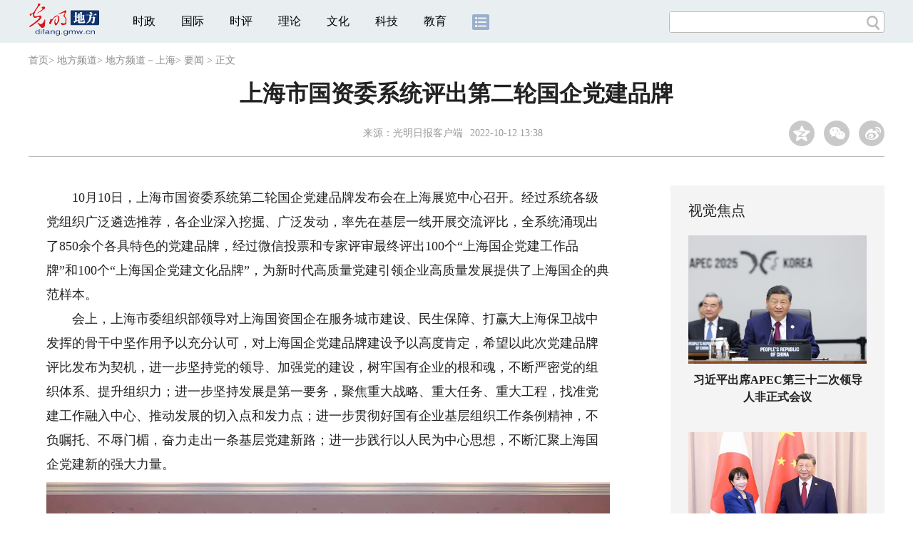

--- FILE ---
content_type: text/html
request_url: https://difang.gmw.cn/sh/2022-10/12/content_36082470.htm
body_size: 11306
content:
<!DOCTYPE html>
<html>
<head> 
<meta name="tplInfo" content='{"id":46073,"name":"2018文章页全媒体标准版","nodeid":0}'>
<script src="//img.gmw.cn/js/public_share.js" atremote></script>
<meta charset="UTF-8" />
<meta http-equiv="Cache-Control" content="max-age=0" />
<meta http-equiv="pragma" content="no-cache" />
<meta http-equiv="Expires" content="0" />
<meta name="renderer" content="webkit|ie-stand|ie-comp">
<meta name="viewport" content="width=device-width, initial-scale=1.0, minimum-scale=1.0, maximum-scale=3.0, user-scalable=no" >
<meta http-equiv="X-UA-Compatible" content="IE=11,chrome=1"/>
<meta name="description" content="10月10日，上海市国资委系统第二轮国企党建品牌发布会在上海展览中心召开。为进一步总结经验、表彰先进，发挥典型引领作用，扩大上海国企党建影响力，今年以来，上海市国资委党委组织开展了第二轮上海国企党建创建评选活动。">
<meta name="keywords" content="国企 党建工作 品牌创建 品牌建设 坚持党的领导">
<meta name="filetype" content="0">
<meta name="publishedtype" content="1">
<meta name="pagetype" content="1">
<META name="catalogs" content="12880">
<META name="contentid" content="36082470">
<META name="publishdate" content="2022-10-12">
<META name="author" content="王宏泽">
<META name="editor" content="王宏泽">
<link href="//img.gmw.cn/css/con_style.css?_=20201027" type="text/css" rel="stylesheet" atremote />
<script src="//img.gmw.cn/js/jquery.js" atremote></script>
<script src="//img.gmw.cn/js/require/config.js?_=20201027" atremote></script>
<script src="//img.gmw.cn/js/require.js" atremote></script>
<script src="//img.gmw.cn/js/require/conMediaMain.js?_=20201027" atremote></script>
<title>
上海市国资委系统评出第二轮国企党建品牌
_光明网</title>
</head>
<body class="g-mobile">
<!-- 分享默认图 开始 -->
<div style="position:absolute;top:-9999px;left:-9999px;width:0px;height:0px;overflow:hidden;display:none;"><img src="//img.gmw.cn/pic/gmwLogo_share.jpg" atremote></div>
<!-- 分享默认图 结束 -->
<!--微信分享提示 开始-->
<div class="g-wxTips">
	<div class="m-wxtop-tip">
		<div class="m-con">
			<p class="m-tipText">
				点击右上角<img atremote="" src="//img.gmw.cn/pic/mgmw/iconshare.png" class="u-qq">微信好友
			</p>
			<p class="m-tipText">
				<img atremote="" src="//img.gmw.cn/pic/mgmw/pengyouquan.png" class="u-qq">朋友圈
			</p>
			<p class="m-tipShare"><img atremote="" src="//img.gmw.cn/pic/mgmw/layershare.png" class="u-share"></p>
		</div>
	</div>
	<div class="m-wxdown-tip">
		<div class="m-con">
			<!--<p class="m-tipText">点击浏览器下方“<img atremote="" src="//img.gmw.cn/pic/mgmw/lineshare.png">”分享微信好友Safari浏览器请点击“<img atremote="" src="//img.gmw.cn/pic/mgmw/share.png">”按钮</p>-->
			<p class="m-tipText">请使用浏览器分享功能进行分享</p>
			<p class="m-tip"><img atremote="" src="//img.gmw.cn/pic/mgmw/arrow.png"></p>
		</div>
	</div>
</div>
<!--微信分享提示 结束-->
<!--顶部广告 start-->
<div class="u-top-ad" id="ad_con_top_full_01"></div>
<!--顶部广告 end-->
<!--头部 start-->
<div class="g-header">
    <div class="m-channel-head">
      <div class="g-layout">
            <div class="m-logo">
                <!--频道logo start-->
                <!-- 新版文章页头部频道logo ssi -->
<meta charset="UTF-8" />
<a href="//difang.gmw.cn/" target="_blank"><img id="headerlogo" src="//img.gmw.cn/pic/contentlogo/12684.gif" alt="地方频道"></a>
                <!--频道logo end-->
            </div>
            <!--导航-->
    		<!-- 新版文章页头部导航 ssi -->
<!--手机端导航s-->
<span class="m-mobile-nav-btn"><img atremote="" src="//img.gmw.cn/pic/mgmw/mline.png"></span>
<img class="m-to-pc" src="//img.gmw.cn/pic/conimages/m_pc_btn.png" atremote="">
<img class="m-to-mob" src="//img.gmw.cn/pic/conimages/m_mobile_btn.png" atremote="">
<div class="m-mobile-nav">
    <a href="javascript:void(0);" id="u-navClose"><img atremote src="//img.gmw.cn/pic/mgmw/mClose.png" /></a>
    <div class="m-navTitle">
        <span></span>
        <h1>全部导航</h1>
    </div>
    <ul>
        <li><a atremote href="//politics.gmw.cn/" target="_blank">时政</a></li>
        <li><a atremote href="//world.gmw.cn/" target="_blank">国际</a></li>
        <li><a atremote href="//guancha.gmw.cn/" target="_blank">时评</a></li>
        <li><a atremote href="//theory.gmw.cn/" target="_blank">理论</a></li>
        <li><a atremote href="//culture.gmw.cn/" target="_blank">文化</a></li>
        <li><a atremote href="//tech.gmw.cn/" target="_blank">科技</a></li>
        <li><a atremote href="//edu.gmw.cn/" target="_blank">教育</a></li>
        <li><a atremote href="//economy.gmw.cn/" target="_blank">经济</a></li>
        <li><a atremote href="//life.gmw.cn/" target="_blank">生活</a></li>
		<li><a atremote href="//legal.gmw.cn/" target="_blank">法治</a></li>
        <li><a atremote href="//topics.gmw.cn/" target="_blank">专题</a></li>
        <li><a atremote href="//en.gmw.cn/" target="_blank">ENGLISH</a></li>   
    </ul>
    <div class="f-search">
        <div class="m-input-group">
            <input id="searchTextMob" type="text" value="" name="q" >
            <button class="u-btn" type="submit" id="submitSMob"></button>
        </div>
    </div>
</div>
<!--手机端导航e-->
<!--电脑端导航s-->
<div class="m-channel-nav">
    <ul class="m-nav">
        <li> <a href="//politics.gmw.cn/" target="_blank">时政</a> </li>
        <li> <a href="//world.gmw.cn/" target="_blank">国际</a> </li>
        <li> <a href="//guancha.gmw.cn/" target="_blank">时评</a> </li>
        <li> <a href="//theory.gmw.cn/" target="_blank">理论</a> </li>
        <li> <a href="//culture.gmw.cn/" target="_blank">文化</a> </li>
        <li> <a href="//tech.gmw.cn/" target="_blank">科技</a> </li>
        <li> <a href="//edu.gmw.cn/" target="_blank">教育</a> </li>
        <!--<li> <a href="//economy.gmw.cn/" target="_blank">经济</a> </li>
        <li> <a href="//life.gmw.cn/" target="_blank">生活</a> </li>
        <li> <a href="//legal.gmw.cn/" target="_blank">法治</a> </li>-->
        <li class="more-nav-btn"> <a href="//www.gmw.cn/map.htm" target="_blank"><img src="//img.gmw.cn/pic/conimages/con_headIcon.png" /></a> </li>
    </ul>
</div>
<!--电脑端导航e-->
            <!--搜索-->
            <!-- 新版搜索 ssi -->
<meta charset="UTF-8" />
<div class="f-search">
    <div class="m-input-group">
        <input id="searchText" type="text" value="" name="q" >
        <button class="u-btn" type="submit" id="submitS"></button>
    </div>
</div>
            <div class="u-slogan"></div>
            <div class="u-reading" title="上海市国资委系统评出第二轮国企党建品牌">正在阅读：上海市国资委系统评出第二轮国企党建品牌</div>
</div>
    </div> 
</div>
<!--头部 end-->
<!--导航 stsrt-->
<div class="g-crumbs">
    <a href="https://www.gmw.cn/">首页</a><font>&gt; </font>
    <a href="../../../"><img src="//img.gmw.cn/pic/contentlogo/12684.gif" id="ArticleChannelID"></a><a href="../../../"  target="_blank"  class="">地方频道</a><Font class="">> </Font><a href="../../"  target="_blank"  class="">地方频道－上海</a><Font class="">> </Font><a href="../../node_12880.htm"  target="_blank"  class="">要闻</a>
    <font>&gt; </font><font>正文</font> 
</div>
<!--导航 end-->
<!--正文主体部分 start-->
<div class="g-main">
    <!--正文标题 start-->
    <div class="m-title-box">
        <h1 class="u-title">
            上海市国资委系统评出第二轮国企党建品牌
        </h1>
        <div class="m-con-info">
            <!--稿件信息 strat-->
            <div class="m_tips">
                <span class="m-con-source">来源：<a href="https://app.gmdaily.cn/as/opened/n/ad9fd21181e14ba7b5fda4ef47a67b33" target="_blank">光明日报客户端</a></span><span class="m-con-time">2022-10-12 13:38</span>
            </div>
            <!--稿件信息 end-->
            <div class="m-share">
                <div class="share" id="share"> <a class="share-qqzone"><i></i></a> <a class="share-wechat" href="javascript:;"><i></i>
                    <div class="bg-code"></div>
                    <div class="qrcode"></div>
                    <span class="close-btn">X</span></a> <a class="share-weibo"><i></i></a> </div>
            </div>
        </div>
    </div>
    <!--正文标题 end-->
    <!--左侧栏 start-->
  <div class="m-l-main">
        <!--文章正文 start-->
        <div id="articleBox" class="con-text">
            <div id="article_inbox">
                <div class="m-player_box" id="video">
					<video id='myVideo' width='100%' class='video-js vjs-big-play-centered' webkit-playsinline='true' playsinline='true'></video>
                    <div id="a1"></div>
                </div>
                <div id="MultiAttachPh" style="display: none">
                    
                </div>
                <div id="PicUrlPh" style="display: none">
                    
                </div>
				<div id="SubtitlePh" style="display: none"></div>
                <div class="u-mainText">
                    <!--enpproperty <articleid>36082470</articleid><date>2022-10-12 13:38:46.0</date><author></author><title>上海市国资委系统评出第二轮国企党建品牌</title><keyword>国企,党建工作,品牌创建,品牌建设,坚持党的领导</keyword><subtitle></subtitle><introtitle></introtitle><siteid>2</siteid><nodeid>12880</nodeid><nodename>要闻</nodename><nodesearchname></nodesearchname>/enpproperty--><!--enpcontent--><!--enpcontent--><p>　　10月10日，上海市国资委系统第二轮国企党建品牌发布会在上海展览中心召开。经过系统各级党组织广泛遴选推荐，各企业深入挖掘、广泛发动，率先在基层一线开展交流评比，全系统涌现出了850余个各具特色的党建品牌，经过微信投票和专家评审最终评出100个“上海国企党建工作品牌”和100个“上海国企党建文化品牌”，为新时代高质量党建引领企业高质量发展提供了上海国企的典范样本。</p>
<p>　　会上，上海市委组织部领导对上海国资国企在服务城市建设、民生保障、打赢大上海保卫战中发挥的骨干中坚作用予以充分认可，对上海国企党建品牌建设予以高度肯定，希望以此次党建品牌评比发布为契机，进一步坚持党的领导、加强党的建设，树牢国有企业的根和魂，不断严密党的组织体系、提升组织力；进一步坚持发展是第一要务，聚焦重大战略、重大任务、重大工程，找准党建工作融入中心、推动发展的切入点和发力点；进一步贯彻好国有企业基层组织工作条例精神，不负嘱托、不辱门楣，奋力走出一条基层党建新路；进一步践行以人民为中心思想，不断汇聚上海国企党建新的强大力量。</p>
<p align="center"><img id="70730311" alt="" src="https://imgdifang.gmw.cn/attachement/jpg/site2/20221012/18c04d00990c24b098623d.jpg" title="上海市国资委系统评出第二轮国企党建品牌" alt="上海市国资委系统评出第二轮国企党建品牌"/></p>
<p>　　为进一步总结经验、表彰先进，发挥典型引领作用，扩大上海国企党建影响力，今年以来，上海市国资委党委组织开展了第二轮上海国企党建创建评选活动。此轮上海国企党建品牌创建新增加了“党建文化类”品牌的评比，旨在强化党建文化在企业文化建设中的主导地位，使党建文化覆盖到基层、渗透到一线。通过评比发现、挖掘反映围绕企业“强根”和“铸魂”，在党的建设实践活动中形成和发展起来、具有上海国企特色、具有一定社会影响力的党建创新文化作品和文化载体。</p>
<p align="center"><img id="70730312" alt="" src="https://imgdifang.gmw.cn/attachement/jpg/site2/20221012/18c04d00990c24b098623e.jpg" title="上海市国资委系统评出第二轮国企党建品牌" alt="上海市国资委系统评出第二轮国企党建品牌"/></p>
<p>　　会上，上海城投集团党委、国泰君安党委、华建集团华东院党委、久事集团巴士第三公交公司中运量71路党支部进行交流发言。上海市国资委党委领导班子成员、系统各监管企业党委领导、组织（党群）部门负责同志、市国资委相关处室负责同志、获评上海国企党建品牌部分代表出席会议。（光明日报全媒体记者颜维琦）</p><!--/enpcontent--><!--/enpcontent-->
					
                    <!--责编-->
                    <div class="m-zbTool liability">
                    	<span>[ </span>
                    	<span class="liability">责编：王宏泽</span><span> ]</span> </div>
                    
                </div>
                <div class="u-moreText">阅读剩余全文（<span class="u-percent"></span>）</div>
            </div>
        </div>
		<!--取附件设置视频封面 start-->
        <div id="titleImgWrap" style="display:none;">
            
        </div>
        <!--取附件设置视频封面 end-->
        <!--文章正文 end-->
        <div class="u-conBottomLine"></div>
    <!--QRcode-->
    	<!-- 新版文章页正文下方二维码 ssi -->
<meta charset="UTF-8" />
<div class="u-QRcode"><img src="//img.gmw.cn/content_banner/content_840x120_qrcodes.jpg"></div>

        <!--相关阅读 start-->
		<meta charset="UTF-8" />
<!-- tplID: 相关阅读 ssi-->
<!--相关阅读 开始-->
<div class="m-relRead">
    <h2>相关阅读</h2>
    <ul class="relReadUl" id="relReadUl">
        <li class="rRPic">
            <div class="m-imgcon">
                <div class="m-img"> <a href="javascript:;" target="_blank"><img src="" border="0"></a> </div>
            </div>
            <p>
            <div class="u-titleload4"></div>
            <div class="u-titleload4"></div>
        </li>
        <li class="rRPic no-Mobile1000">
            <div class="m-imgcon">
                <div class="m-img"> <a href="javascript:;" target="_blank"><img src="" border="0"></a> </div>
            </div>
            <p>
            <div class="u-titleload4"></div>
            <div class="u-titleload4"></div>
        </li>
        <li class="rRArticle"> <a href="javascript:;" target="_blank">
            <div class="u-titleload3"></div>
            </a> <a href="javascript:;" target="_blank">
            <div class="u-titleload3"></div>
            </a> <a href="javascript:;" target="_blank">
            <div class="u-titleload3"></div>
            </a> <a href="javascript:;" target="_blank" class="lastRra">
            <div class="u-titleload3"></div>
            </a> </li>
    </ul>
</div>
<!--相关阅读 结束-->





        <!--相关阅读 end-->
        <!--表情 start-->
        <!-- ssi_2018_con_motions_xy -->
<meta charset="UTF-8" />
<div class="m-motion-wrap" id="motionsDiv">
<!-- 百度联盟 begin -->

<!-- 百度联盟 end -->
	<!--表情s-->
	<div class="m-motion">
		<div class="m-motion-hd">
			<h2>您此时的心情</h2>
			<div class="m-gm-vote"><a href="//vote.gmw.cn" target="_blank"><img src="//img.gmw.cn/pic/conimages/yuntoulogo.png" alt="光明云投"/></a></div>
			<div class="m-motion-rank">
				<span class="u-motion-title">新闻表情排行</span>
				<span class="m-motion-classify"><a href="//www.gmw.cn/motionsdaytop.htm" target="_blank">日</a>/<a href="//www.gmw.cn/motionsweektop.htm" target="_blank">周</a></span>
			</div>
		</div>
		<div class="m-motion-bd">
			<ul>
				<li class="m_1">
					<div class="m-motion-con">
						<a class="face"><img src="//img.gmw.cn/pic/conimages/ico_motion_1.png"></a>
						<div class="m-motion-status">
							<div class="u-motion">开心</div>
							<div class="m-motion-numbox">
								<div class="pillar">&nbsp;</div>
							</div>
							<div class="hits">0</div>
						</div>
					</div>
				</li>
				<li class="m_2">
					<div class="m-motion-con">
						<a class="face"><img src="//img.gmw.cn/pic/conimages/ico_motion_2.png"></a>
						<div class="m-motion-status">
							<div class="u-motion">难过</div>
							<div class="m-motion-numbox">
								<div class="pillar">&nbsp;</div>
							</div>
							<div class="hits">0</div>
						</div>
					</div>
				</li>
				<li class="m_3">
					<div class="m-motion-con">
						<a class="face"><img src="//img.gmw.cn/pic/conimages/ico_motion_3.png"></a>
						<div class="m-motion-status">
							<div class="u-motion">点赞</div>
							<div class="m-motion-numbox">
								<div class="pillar">&nbsp;</div>
							</div>
							<div class="hits">0</div>
						</div>
					</div>
				</li>
				<li class="m_4">
					<div class="m-motion-con">
						<a class="face"><img src="//img.gmw.cn/pic/conimages/ico_motion_4.png"></a>
						<div class="m-motion-status">
							<div class="u-motion">飘过</div>
							<div class="m-motion-numbox">
								<div class="pillar">&nbsp;</div>
							</div>
							<div class="hits">0</div>
						</div>
					</div>
				</li>
			</ul>
		</div>
	</div>
	<!--表情e-->
</div>
        <!--表情 end-->
    </div>
    <!--左侧栏 end-->
    <!--右侧栏 start-->
    <div class="m-r-main no-Mobile">
        <!--视觉焦点 start-->
        <meta charset="UTF-8" />
<!-- tplID:46078 生活频道全媒体文章页右侧视觉焦点ssi-->
<div class="m-eyecatcher is_ssi" id="m-eyecatcher">
	<h2>视觉焦点</h2>
	<ul>		<li>			<div class="m-imgcon">				<div class="m-img">					<a atremote href="https://politics.gmw.cn/2025-10/31/content_38381963.htm" target="_blank"><img atremote src="https://imgdifang.gmw.cn/attachement/jpg/site2/20251031/f44d305ea4b62a6e70155e.jpg" border="0"></a>				</div>			</div>			<p>习近平出席APEC第三十二次领导人非正式会议</p>		</li><li>			<div class="m-imgcon">				<div class="m-img">					<a atremote href="https://politics.gmw.cn/2025-10/31/content_38384016.htm" target="_blank"><img atremote src="https://imgdifang.gmw.cn/attachement/jpg/site2/20251031/f44d30758a612a6efc6b2c.jpg" border="0"></a>				</div>			</div>			<p>习近平会见日本首相高市早苗</p>		</li>	</ul>
</div>
<!--<div class="u-con-right-ad" id="ad_con_right_full_01" style="margin:20px auto;">
	<div class="_mfajg8hykh"></div>
	<script type="text/javascript">
		(window.slotbydup = window.slotbydup || []).push({
			id: "u6630768",
			container: "_mfajg8hykh",
			async: true
		});
	</script>
	<script type="text/javascript" src="//cpro.baidustatic.com/cpro/ui/cm.js" async="async" defer="defer" ></script>
</div>-->
        <!--视觉焦点 end-->
        <!--最热文章 start-->
        <meta charset="UTF-8" />
<!-- tplID:46162 总编室全媒体文章页右侧最热文章十条 ssi-->
<div class="m-hotArticle is_ssi" id="m-hotArticle">
	<h2>最热文章</h2>
	<ul>
	    <li>        <div>                      <a atremote href="https://politics.gmw.cn/2025-11/01/content_38384931.htm" target="_blank">此行间·习近平向多国领导人介绍中国“十五五”</a>        </div>	<span class="topThree">1</span></li>		
	    <li>       <div>                      <a atremote href="https://politics.gmw.cn/2025-11/01/content_38384935.htm" target="_blank">2026年，深圳！中国将第三次担任APEC东道主</a>        </div>	<span class="topThree">2</span></li>		
	  <li>        <div>                      <a atremote href="http://www.gov.cn/node_5614/content_38384926.htm" target="_blank"><A title="" href="https://politics.gmw.cn/2025-11/01/content_38384915.htm" target=_blank>中国将第3次担任亚太经合组织东道主</A> <A title="" href="https://politics.gmw.cn/2025-11/01/content_38384920.htm" target=_blank>明年11月深圳举办</A></a>        </div>	<span class="topThree">3</span></li>		
	  <li>        <div>                      <a atremote href="https://politics.gmw.cn/2025-11/01/content_38384742.htm" target="_blank">第1视点｜推进普惠包容的经济全球化 构建亚太共同体</a>        </div>	<span>4</span></li>		
	  <li>        <div>                      <a atremote href="http://www.gov.cn/node_5614/content_38384506.htm" target="_blank"><A title="" href="https://world.gmw.cn/2025-11/01/content_38384497.htm" target=_blank>国际社会热切期待APEC"中国时间"</A> <A title="" href="https://world.gmw.cn/2025-11/01/content_38384498.htm" target=_blank>共促繁荣 共赢未来</A></a>        </div>	<span>5</span></li>		
	  <li>       <div>                      <a atremote href="https://politics.gmw.cn/2025-11/01/content_38384477.htm" target="_blank">以更具活力和韧性的亚太合作为世界作出突出贡献</a>        </div>	<span>6</span></li>		
	  <li>        <div>                      <a atremote href="https://news.gmw.cn/2025-11/01/content_38384386.htm" target="_blank">同舟共济,共促繁荣:为推动亚太经济合作贡献中国力量</a>        </div>	<span>7</span></li>		
	  <li>       <div>                      <a atremote href="https://politics.gmw.cn/2025-11/01/content_38384519.htm" target="_blank">经济运行态势怎么看？国家发改委解读经济社会热点</a>        </div>	<span>8</span></li>		
	  <li>        <div>                      <a atremote href="https://news.gmw.cn/2025-11/01/content_38384302.htm" target="_blank">激活绿色贸易新动能 四方面举措促进绿色贸易发展</a>        </div>	<span>9</span></li>		
	  <li>        <div>                      <a atremote href="https://politics.gmw.cn/2025-11/01/content_38384537.htm" target="_blank">国家数据基础设施建设先行先试中将加强场景应用</a>        </div>	<span>10</span></li>		
	</ul>
</div>
<!--<div class="u-rightad_300x250" id="ad_con_right_02">
<div class="_tjyb3phfiv"></div>
<script type="text/javascript">
    (window.slotbydup = window.slotbydup || []).push({
        id: "u6630769",
        container: "_tjyb3phfiv",
        async: true
    });
</script>

<script type="text/javascript" src="//cpro.baidustatic.com/cpro/ui/cm.js" async="async" defer="defer" >
</script>
</div>-->
        <!--最热文章 end-->
        
  </div>
    <!--右侧栏 end-->
</div>
<!--正文主体部分 end-->
<!--独家策划 start-->
<meta charset="UTF-8" />

<!-- tplID:46079 生活频道全媒体文章页通屏独家策划 ssi-->
<div class="g-solePlan-box is_ssi no-Mobile414">
	<div class="g-solePlan" id="g-solePlan">
		<h2>独家策划</h2>
		<ul>
			<li>
			  <div class="li_con">	<div class="pic">		<a atremote href="https://topics.gmw.cn/node_166340.htm" target="_blank"><img atremote src="https://imgdifang.gmw.cn/attachement/jpg/site2/20251024/f44d305ea6dd2a65364204.jpg" border="0"></a>	</div>	<div class="block1">		<p><a atremote href="https://topics.gmw.cn/node_166340.htm" target="_blank">学习贯彻党的二十届四中全会精神</a></p>	</div></div>
			  <div class="li_con">	<div class="block1">		<p><a atremote href="https://topics.gmw.cn/node_165793.htm" target="_blank">2025年中国国际服务贸易交易会</a></p>	</div>	<div class="pic divright">		<a atremote href="https://topics.gmw.cn/node_165793.htm" target="_blank"><img atremote src="https://imgdifang.gmw.cn/attachement/jpg/site2/20250911/005056b837832a2ccd5702.jpg" border="0"></a> 					        </div></div>
			</li>
			<li>
			  <div class="li_con">	<div class="pic">		<a atremote href="https://topics.gmw.cn/node_166233.htm" target="_blank"><img atremote src="https://imgdifang.gmw.cn/attachement/jpg/site2/20251020/f44d305ea48e2a5fc49701.jpg" border="0"></a>	</div>	<div class="block1">		<p><a atremote href="https://topics.gmw.cn/node_166233.htm" target="_blank">党的二十届四中全会</a></p>	</div></div>
			  <div class="li_con">	<div class="block1">		<p><a atremote href="https://topics.gmw.cn/node_164653.htm" target="_blank">铭记历史 缅怀先烈</a></p>	</div>	<div class="pic divright">		<a atremote href="https://topics.gmw.cn/node_164653.htm" target="_blank"><img atremote src="https://imgdifang.gmw.cn/attachement/jpg/site2/20250703/f44d305ea6dd29d021a503.jpg" border="0"></a> 					        </div></div>
			</li>
			<li>
			  <div class="li_con">	<div class="pic">		<a atremote href="https://topics.gmw.cn/node_165853.htm" target="_blank"><img atremote src="https://imgdifang.gmw.cn/attachement/jpg/site2/20250913/f44d305ea48e2a2f0de443.jpg" border="0"></a>	</div>	<div class="block1">		<p><a atremote href="https://topics.gmw.cn/node_165853.htm" target="_blank">2025年国家网络安全宣传周</a></p>	</div></div>
			  <div class="li_con">	<div class="block1">		<p><a atremote href="https://topics.gmw.cn/node_163113.htm" target="_blank">锲而不舍落实中央八项规定精神</a></p>	</div>	<div class="pic divright">		<a atremote href="https://topics.gmw.cn/node_163113.htm" target="_blank"><img atremote src="https://imgdifang.gmw.cn/attachement/jpg/site2/20250604/f44d305ea48e29aa05dc14.jpg" border="0"></a> 					        </div></div>
			</li>
		</ul>
	</div>
</div>
<!--独家策划 end-->
<!--推荐阅读&广告 start-->
<div class="g-maincon">
    <div class="m-l-reads">
        <!--推荐阅读 start-->
        <meta charset="UTF-8" />
<!-- tplID:48268 经济部全媒体文章页左侧底部推荐阅读部分，用于接口获取文章 ssi-->
<div class="g-readscon">
	<div class="u-relateread">推荐阅读</div>
	<div class="m-lists" id="m-lists">
	    	<div class="m-redlist">	     <div class="m-imgcon">			<div class="m-img">				<a atremote href="https://tech.gmw.cn/2025-10/31/content_38381570.htm" target="_blank"></a>			</div>		</div>		<div class="m-textc">			<div class="u-tt3">                   <a atremote href="https://tech.gmw.cn/2025-10/31/content_38381570.htm" target="_blank">HPV疫苗免费接种！守护女性健康的国家承诺</a>             </div>	        <div class="u-zy">HPV疫苗自2025年11月10日正式纳入国家免疫规划，2011年11月10日后出生的满13周岁女孩可以免费接种双价HPV疫苗。</div>		    <div class="u-time">2025-10-31 10:16</div>	     </div>	</div><div class="m-redlist">	     <div class="m-imgcon">			<div class="m-img">				<a atremote href="https://tech.gmw.cn/2025-10/31/content_38381499.htm" target="_blank"></a>			</div>		</div>		<div class="m-textc">			<div class="u-tt3">                   <a atremote href="https://tech.gmw.cn/2025-10/31/content_38381499.htm" target="_blank">AI模型精准预测“梅利莎”飓风</a>             </div>	        <div class="u-zy">近日，飓风“梅利莎”横扫加勒比地区，成为近年来影响该地区最猛烈的飓风之一。</div>		    <div class="u-time">2025-10-31 10:14</div>	     </div>	</div><div class="m-redlist">	     <div class="m-imgcon">			<div class="m-img">				<a atremote href="https://tech.gmw.cn/2025-10/31/content_38381390.htm" target="_blank"></a>			</div>		</div>		<div class="m-textc">			<div class="u-tt3">                   <a atremote href="https://tech.gmw.cn/2025-10/31/content_38381390.htm" target="_blank">张洪章：做一个国家需要的人</a>             </div>	        <div class="u-zy">10月30日下午，在中国科学院大连化学物理研究所（以下简称大连化物所），得知同事张洪章即将到“太空”出差的好消息，科研人员纷纷送上祝福：“好好照顾自己，好好完成任务。</div>		    <div class="u-time">2025-10-31 10:02</div>	     </div>	</div><div class="m-redlist">	     <div class="m-imgcon">			<div class="m-img">				<a atremote href="https://tech.gmw.cn/2025-10/31/content_38381368.htm" target="_blank"></a>			</div>		</div>		<div class="m-textc">			<div class="u-tt3">                   <a atremote href="https://tech.gmw.cn/2025-10/31/content_38381368.htm" target="_blank">特殊引力波事件指向“第二代黑洞”存在</a>             </div>	        <div class="u-zy">据新一期《天体物理学快报》报道，LIGO-Virgo-KAGRA国际合作组织宣布，他们在去年10月和11月探测到两起极为特殊的、由黑洞并合产生的引力波事件，分别命名为GW241011和GW241110。</div>		    <div class="u-time">2025-10-31 09:59</div>	     </div>	</div>					</div>
	<div class="m-lists" id="m-lists">
	    	<div class="m-redlist">	     <div class="m-imgcon">			<div class="m-img">				<a atremote href="https://tech.gmw.cn/2025-10/31/content_38381356.htm" target="_blank"></a>			</div>		</div>		<div class="m-textc">			<div class="u-tt3">                   <a atremote href="https://tech.gmw.cn/2025-10/31/content_38381356.htm" target="_blank">我国生态环境质量总体持续改善</a>             </div>	        <div class="u-zy">记者从生态环境部获悉：今年前三季度，我国环境空气质量和地表水环境质量总体持续改善。从重点区域来看，京津冀及周边地区“2+36”城市PM2.5平均浓度为33.0微克/立方米，同比下降15.6%；平均优良天数比例为73.5%，同比上升8.5个百分点。</div>		    <div class="u-time">2025-10-31 09:57</div>	     </div>	</div><div class="m-redlist">	     <div class="m-imgcon">			<div class="m-img">				<a atremote href="https://tech.gmw.cn/2025-10/30/content_38378862.htm" target="_blank"></a>			</div>		</div>		<div class="m-textc">			<div class="u-tt3">                   <a atremote href="https://tech.gmw.cn/2025-10/30/content_38378862.htm" target="_blank">你好！神舟二十一号航天员乘组</a>             </div>	        <div class="u-zy">执行神舟二十一号载人飞行任务的航天员乘组由张陆、武飞、张洪章3名航天员组成。张陆担任指令长。</div>		    <div class="u-time">2025-10-30 13:03</div>	     </div>	</div><div class="m-redlist">	     <div class="m-imgcon">			<div class="m-img">				<a atremote href="https://tech.gmw.cn/2025-10/30/content_38378357.htm" target="_blank"></a>			</div>		</div>		<div class="m-textc">			<div class="u-tt3">                   <a atremote href="https://tech.gmw.cn/2025-10/30/content_38378357.htm" target="_blank">2024年中国创新指数比上年增长5.3%</a>             </div>	        <div class="u-zy">记者10月29日从国家统计局获悉，根据国家统计局社科文司《中国创新指数研究》课题组测算，2024年中国创新指数为174.2（以2015年为100），比上年增长5.3%。</div>		    <div class="u-time">2025-10-30 10:15</div>	     </div>	</div><div class="m-redlist">	     <div class="m-imgcon">			<div class="m-img">				<a atremote href="https://tech.gmw.cn/2025-10/30/content_38378317.htm" target="_blank"></a>			</div>		</div>		<div class="m-textc">			<div class="u-tt3">                   <a atremote href="https://tech.gmw.cn/2025-10/30/content_38378317.htm" target="_blank">全球首张！我国项目获颁“非生物来源可再生燃料氨”国际认证</a>             </div>	        <div class="u-zy">绿氨作为绿氢核心载体与低碳原料，正成为钢铁、化工等高耗能行业实现深度脱碳的关键路径。</div>		    <div class="u-time">2025-10-30 10:12</div>	     </div>	</div>					</div>

<div class="m-lists" id="m-lists">
    	<div class="m-redlist">	     <div class="m-imgcon">			<div class="m-img">				<a atremote href="https://tech.gmw.cn/2025-10/30/content_38378308.htm" target="_blank"></a>			</div>		</div>		<div class="m-textc">			<div class="u-tt3">                   <a atremote href="https://tech.gmw.cn/2025-10/30/content_38378308.htm" target="_blank">我国首次围绕幸福河湖评价发布国家标准</a>             </div>	        <div class="u-zy">记者10月29日从水利部获悉，由水利部制定的国家标准《幸福河湖评价导则第1部分：流域面积3000km2以下（含）河流》经国家标准化管理委员会批准正式发布，将于2026年5月1日起全面实施。</div>		    <div class="u-time">2025-10-30 10:06</div>	     </div>	</div><div class="m-redlist">	     <div class="m-imgcon">			<div class="m-img">				<a atremote href="https://tech.gmw.cn/2025-10/30/content_38378274.htm" target="_blank"></a>			</div>		</div>		<div class="m-textc">			<div class="u-tt3">                   <a atremote href="https://tech.gmw.cn/2025-10/30/content_38378274.htm" target="_blank">“太阳石”的“智”变</a>             </div>	        <div class="u-zy">截至2025年3月，全国已建成66处国家级智能化示范煤矿、200余处省级示范煤矿，拥有1806个智能化采掘工作面，智能开采产能占比超过50%，1.6万余个固定岗位实现无人值守。</div>		    <div class="u-time">2025-10-30 10:04</div>	     </div>	</div><div class="m-redlist">	     <div class="m-imgcon">			<div class="m-img">				<a atremote href="https://tech.gmw.cn/2025-10/30/content_38378193.htm" target="_blank"></a>			</div>		</div>		<div class="m-textc">			<div class="u-tt3">                   <a atremote href="https://tech.gmw.cn/2025-10/30/content_38378193.htm" target="_blank">我国应对气候变化取得新进展</a>             </div>	        <div class="u-zy">为全面反映我国在应对气候变化领域的政策行动和工作情况，29日，生态环境部发布《中国应对气候变化的政策与行动2025年度报告》并举行新闻发布会。</div>		    <div class="u-time">2025-10-30 10:00</div>	     </div>	</div><div class="m-redlist">	     <div class="m-imgcon">			<div class="m-img">				<a atremote href="https://tech.gmw.cn/2025-10/29/content_38374400.htm" target="_blank"></a>			</div>		</div>		<div class="m-textc">			<div class="u-tt3">                   <a atremote href="https://tech.gmw.cn/2025-10/29/content_38374400.htm" target="_blank">APEC会议为何“非正式”却如此重要？</a>             </div>	        <div class="u-zy">亚太经合组织(APEC)第三十二次领导人非正式会议将于10月31日至11月1日在韩国庆州举行。</div>		    <div class="u-time">2025-10-29 10:12</div>	     </div>	</div>					</div>
<div class="m-lists" id="m-lists">
    	<div class="m-redlist">	     <div class="m-imgcon">			<div class="m-img">				<a atremote href="https://news.gmw.cn/2025-10/29/content_38373134.htm" target="_blank"></a>			</div>		</div>		<div class="m-textc">			<div class="u-tt3">                   <a atremote href="https://news.gmw.cn/2025-10/29/content_38373134.htm" target="_blank">“人造太阳”关键核心材料实现国产化制备</a>             </div>	        <div class="u-zy">近日，中国科学院金属研究所戎利建研究员团队利用自主研发的纯净化制备技术，成功实现了高纯净吨级哈氏合金C276的工业化生产。</div>		    <div class="u-time">2025-10-29 09:36</div>	     </div>	</div><div class="m-redlist">	     <div class="m-imgcon">			<div class="m-img">				<a atremote href="https://tech.gmw.cn/2025-10/29/content_38374012.htm" target="_blank"></a>			</div>		</div>		<div class="m-textc">			<div class="u-tt3">                   <a atremote href="https://tech.gmw.cn/2025-10/29/content_38374012.htm" target="_blank">生成式人工智能应用场景持续拓展</a>             </div>	        <div class="u-zy">截至今年6月，我国生成式人工智能用户规模达5.15亿人，普及率为36.5%，仅上半年，用户规模就增长了2.66亿人。</div>		    <div class="u-time">2025-10-29 09:35</div>	     </div>	</div><div class="m-redlist">	     <div class="m-imgcon">			<div class="m-img">				<a atremote href="https://tech.gmw.cn/2025-10/29/content_38373999.htm" target="_blank"></a>			</div>		</div>		<div class="m-textc">			<div class="u-tt3">                   <a atremote href="https://tech.gmw.cn/2025-10/29/content_38373999.htm" target="_blank">机器人掌勺提出监管新课题</a>             </div>	        <div class="u-zy">当掌勺者从有体温的师傅变成由代码驱动的机器，以人和环境为核心的传统监管模式也面临着新情况。</div>		    <div class="u-time">2025-10-29 09:35</div>	     </div>	</div><div class="m-redlist">	     <div class="m-imgcon">			<div class="m-img">				<a atremote href="https://tech.gmw.cn/2025-10/29/content_38373995.htm" target="_blank"></a>			</div>		</div>		<div class="m-textc">			<div class="u-tt3">                   <a atremote href="https://tech.gmw.cn/2025-10/29/content_38373995.htm" target="_blank">我国首个国家级陆相页岩油示范区年产量突破150万吨</a>             </div>	        <div class="u-zy">今年年产量首次突破150万吨，创历史同期最高水平，这标志着我国页岩油开发从技术探索迈向规模化、稳定产出的新阶段。</div>		    <div class="u-time">2025-10-29 09:33</div>	     </div>	</div>					</div>
<div class="m-lists" id="m-lists">
    	<div class="m-redlist">	     <div class="m-imgcon">			<div class="m-img">				<a atremote href="https://tech.gmw.cn/2025-10/29/content_38373968.htm" target="_blank"></a>			</div>		</div>		<div class="m-textc">			<div class="u-tt3">                   <a atremote href="https://tech.gmw.cn/2025-10/29/content_38373968.htm" target="_blank">半夜口干舌燥，可能不是缺水！这6种情况一定要警惕</a>             </div>	        <div class="u-zy">相信很多人都曾有过这样的体验：临睡时刻，总觉得口干舌燥，害怕会频繁起夜，但又忍不住想大口喝水。每当此时，一些人不免会担心，是不是身体出什么问题了？</div>		    <div class="u-time">2025-10-29 09:32</div>	     </div>	</div><div class="m-redlist">	     <div class="m-imgcon">			<div class="m-img">				<a atremote href="https://tech.gmw.cn/2025-10/29/content_38373953.htm" target="_blank"></a>			</div>		</div>		<div class="m-textc">			<div class="u-tt3">                   <a atremote href="https://tech.gmw.cn/2025-10/29/content_38373953.htm" target="_blank">聚焦“十五五”规划建议｜为基本实现社会主义现代化夯实基础、全面发力——从“十五五”规划建议看奋力开创中国式现代化建设新局面</a>             </div>	        <div class="u-zy">10月28日，《中共中央关于制定国民经济和社会发展第十五个五年规划的建议》全文发布。</div>		    <div class="u-time">2025-10-29 09:31</div>	     </div>	</div><div class="m-redlist">	     <div class="m-imgcon">			<div class="m-img">				<a atremote href="https://tech.gmw.cn/2025-10/28/content_38370854.htm" target="_blank"></a>			</div>		</div>		<div class="m-textc">			<div class="u-tt3">                   <a atremote href="https://tech.gmw.cn/2025-10/28/content_38370854.htm" target="_blank">宁夏吴忠市盐池县马儿庄村：绿了家园 富了村民</a>             </div>	        <div class="u-zy">资料图片　　深秋，去往宁夏吴忠市盐池县马儿庄村的乡道上，簌簌黄叶生出几分萧瑟。张文攀摄/光明图片　　如今，马儿庄村有滩羊养殖专业合作社8家，全村滩羊年饲养量5万只，远高于封山禁牧前。</div>		    <div class="u-time">2025-10-28 08:57</div>	     </div>	</div><div class="m-redlist">	     <div class="m-imgcon">			<div class="m-img">				<a atremote href="https://tech.gmw.cn/2025-10/28/content_38370867.htm" target="_blank"></a>			</div>		</div>		<div class="m-textc">			<div class="u-tt3">                   <a atremote href="https://tech.gmw.cn/2025-10/28/content_38370867.htm" target="_blank">着力培养有温度的卓越医学人才</a>             </div>	        <div class="u-zy">培养什么人、怎样培养人、为谁培养人，是教育的根本问题，也是摆在新时代医学教育面前的重要课题。“卓越”与“有温度”相辅相成，互相支撑，共同构筑新时代医学人才的素养基石。</div>		    <div class="u-time">2025-10-28 08:55</div>	     </div>	</div>					</div>

<a href="javascript:void(0);" class="u-loadmore">加载更多</a>
	
</div>
<!--推荐阅读 &广告 end-->

        <!--推荐阅读 end-->
    </div>
    <div class="m-r-main">
        <div class="m-btm-ad-box">
        	<div class="u--bottomad" id="ad_con_right_03"></div>
        </div>
    </div>
</div>
<!--推荐阅读&广告 end-->
<!--尾部 start-->
<!-- 新版文章页通用尾部 ssi -->
<meta charset="UTF-8" />
<div class="g-footer">
	<div class="m-footer-box">
		<div class="m-foot-logo">
			<span>光明网版权所有</span>
		</div>
		<ul class="m-foot-nav">
			<li>
				<a href="//about.gmw.cn/node_21441.htm" target="_blank">光明日报社概况</a>
			</li>
			<li>
				<a href="//about.gmw.cn/aboutus.htm" target="_blank">关于光明网</a>
			</li>
			<li>
				<a href="//about.gmw.cn/node_8926.htm" target="_blank">报网动态</a>
			</li>
			<li>
				<a href="//about.gmw.cn/node_46280.htm" target="_blank">联系我们</a>
			</li>
			<li>
				<a href="//about.gmw.cn/node_46279.htm" target="_blank">法律声明</a>
			</li>

			<li>
				<a href="//mail.gmw.cn/" target="_blank">光明网邮箱</a>
			</li>
			<li class="nav-last">
				<a href="//www.gmw.cn/map.htm" target="_blank">网站地图</a>
			</li>
		</ul>
	</div>
</div>
<!-- GMW Statistics -------------------BEGIN-------- -->
<script>document.write(unescape("%3Cscript type='text/javascript' src='//channel-analysis-js.gmw.cn/md.js?" + Math.random() + "'%3E%3C/script%3E"));</script>
<!-- GMW Statistics -------------------END -------- -->
<!-- Google tag (gtag.js) 谷歌 统计2023 -->
<script async src="https://www.googletagmanager.com/gtag/js?id=G-1NBSV0RRQR"></script>
<script>
  window.dataLayer = window.dataLayer || [];
  function gtag(){dataLayer.push(arguments);}
  gtag('js', new Date());

  gtag('config', 'G-1NBSV0RRQR');
</script>


<div id="ad_all_0x0" style="position:relative;font-size:0;"></div>
<div style="display: none;">
	<div class="facebook">
		<a href="https://www.facebook.com/guangmingonline" target="_top"></a>
		<a href="https://www.facebook.com/guangmingonline" target="_top"><h3></h3></a>
	</div>
	<div class="twitter">
		<a href="https://twitter.com/Guangming_Daily" target="_top"></a>
		<a href="https://twitter.com/Guangming_Daily" target="_top"><h3></h3></a>
	</div>
</div>
<!--尾部 end-->
<!--返回顶部-->
<a href="javascript:;" class="u-back-top"></a>
</body>
</html>


--- FILE ---
content_type: application/javascript
request_url: https://img.gmw.cn/js/require/mod/conVisualFocus2.mod.js?_=14683488
body_size: 787
content:
/**
 * 文章页左上角 “视觉焦点” 接口
 * 无返回，直接调用即可
 * 王爱民 2018-07-18
 */
define([], function() {
    // 判断页面中是否有is_ssi的class 若有，则是翔宇生成，不执行此接口代码，若无，则需要调接口取数据
    if ($("#m-eyecatcher").length > 0 && $("#m-eyecatcher.is_ssi").length <= 0) {
        // 通过页面URL 获取文章ID
        var articleId = window.location.pathname.match(/content_(\d+)/i) ? window.location.pathname.match(/content_(\d+)/i)[1] : 29884466;
        // 调接口取数据，回填至页面
        $.ajax({
            url :  window.location.protocol + '//m.gmw.cn/pcreco/data/correlatedNews/'+articleId+'.json',
            dataType : 'jsonp',
            jsonp : 'jsoncallback',
            jsonpCallback : 'correlatedNews',
            success : function(visualFocusData){
                for (var i=0; i<2; i++) {
                    $("#m-eyecatcher li:eq(" + i + ") .m-img").html('<a href="' + visualFocusData[i].artUrl + '"><img src="' + visualFocusData[i].imgContent + '"></a>');
                    $("#m-eyecatcher li:eq(" + i + ") p").html('<a href="' + visualFocusData[i].artUrl + '">' + visualFocusData[i].title + '</a>');
                }
            },
            // 若接口调取失败，则直接将此模块隐藏
            error:function(e){
                $("#m-eyecatcher").hide();
            }
        });
    }
});

--- FILE ---
content_type: application/javascript
request_url: https://img.gmw.cn/js/require/mod/conFun.mod.js?_=14683488
body_size: 6036
content:
/**
 * 文章页通用逻辑
 * 包括：导航悬浮正在阅读功能
 * 包括：手机端导航设置
 * 包括：文章正文阅读全文功能
 * 包括：返回顶部功能
 * 王爱民整理，2018-07-17
 */
define(["domainSloganMod"], function(sloganStr) {
    $(function() {
        // 根据session，动态展示PC版或手机版
        var isPcOrMob = sessionStorage.getItem('isPcOrMob');
        //移除正文最后的大写G的图片
        //要删除的图片路径所包含的字符串
        var imgStr = "content_logo.png";
        //遍历文章页正文中图片的地址
        $("#articleBox img").each(function() {
            //获取图片的src路径
            var imgSrc = $(this).attr("src");
            //判断图片地址是否包含要删除的字符串
            if (imgSrc.search(imgStr) != -1) {
                $(this).remove();
            }
        });
        //$('img[src="https://img.gmw.cn/pic/content_logo.png"]').remove();
        //检查稿件URL，若包含/xinxi/，则可以判定其为商务信息稿件，则隐藏责编，同时在正文尾部增加版权信息
        if (window.location.pathname.toLowerCase().match(/\/xinxi\//i) == '/xinxi/') {
            /*if (isMob()) { //手机端不显示面包屑及责编
                $('.m-zbTool').remove();
            } else { //PC端不显示责编，但显示面包屑
                //$(".liability").remove();
            }*/
            $(".liability").html("注：此文属于光明网登载的商业信息，文章内容不代表本网观点，仅供参考。");
            $(".liability").css({
                "font-size": "12px",
                "text-align": "left",
                "line-height": "22px",
                "margin-top": "1rem"
            })
        }
        //通过获取责编容器里的内容进行判断，如果有xinxi就隐藏
        var pubData = $('meta[name="publishdate"]').attr("content");
        var oldData = "2020-12-29";
        if (pubData <= oldData) {
            var zbText = $(".liability").text();
            if (zbText.match("xinxi") || zbText.match("sw")) {
                //$(".liability").hide();
                $(".liability").html("注：此文属于光明网登载的商业信息，文章内容不代表本网观点，仅供参考。");
                $(".liability").css({
                    "font-size": "12px",
                    "text-align": "left",
                    "line-height": "22px",
                    "margin-top": "1rem"
                })
            }
        }
        /*var zbText = $(".liability").text();
        if(zbText.match("xinxi") || zbText.match("sw")){
            //$(".liability").hide();
            $(".liability").html("注：此文属于光明网登载的商业信息，文章内容不代表本网观点，仅供参考。");
            $(".liability").css({
                "font-size": "12px",
                "text-align": "left",
                "line-height": "22px",
                "margin-top": "1rem"
            })
        }*/

        if (window.location.pathname.toLowerCase().match(/\/guoxue\//i) == '/guoxue/') {
            //检查稿件URL，若包含/guoxue/，则修改页面LOGO为国学频道
            $("#headerlogo").attr("src", "//img.gmw.cn/pic/contentlogo/23017.gif").attr("alt", "光明国学").parent("a").attr(
                "href", "//www.gmw.cn/guoxue/");
        } else if (window.location.pathname.toLowerCase().match(/\/ny\//i) == '/ny/') {
            //检查稿件URL，若包含/ny/，则修改页面LOGO为能源频道
            $("#headerlogo").attr("src", "//img.gmw.cn/pic/contentlogo/22805.gif").attr("alt", "能源频道").parent("a").attr(
                "href", "//tech.gmw.cn/ny/");
        } else if (window.location.pathname.toLowerCase().match(/\/jd\//i) == '/jd/') {
            //检查稿件URL，若包含/jd/，则修改页面LOGO为家电频道
            $("#headerlogo").attr("src", "//img.gmw.cn/pic/contentlogo/39831.gif").attr("alt", "家电频道").parent("a").attr(
                "href", "//tech.gmw.cn/jd/");
        } else if (window.location.pathname.toLowerCase().match(/\/xueshu\//i) == '/xueshu/') {
            //检查稿件URL，若包含/jd/，则修改页面LOGO为学术频道
            $("#headerlogo").attr("src", "//img.gmw.cn/pic/contentlogo/23623.gif").attr("alt", "学术频道").parent("a").attr(
                "href", "//www.gmw.cn/xueshu/");
        }
        //导航悬浮正在阅读内容

        function showTitle() {
            var titlebox_top = $('.m-title-box').offset().top;
            $(window).on('scroll', function() {
                if ($(document).scrollTop() > titlebox_top && $(document).scrollTop() < ($('.con-text').offset().top + $(
                        '.con-text').height())) {
                    $('.m-channel-head').addClass('z-tit-fixed slideInDown');
                    $('.u-reading').text('正在阅读：' + $('.u-title').text());
                    $('.u-reading').show();
                    $('.u-slogan').hide();
                    $('.u-slogan1').hide();
                    $(".m-channel-nav").hide();
                    $(".f-search").hide();
                    $('.m-share').appendTo($('.m-channel-head .g-layout')).css({
                        'float': 'right',
                        'padding-top': '10px'
                    });
                } else {
                    $('.m-channel-head').removeClass('z-tit-fixed slideInDown');
                    //$('.u-slogan').show();
                    //$('.u-slogan1').show();
                    $(".m-channel-nav").show();
                    $(".f-search").show();
                    $('.u-reading').hide();
                    $('.m-share').appendTo('.m-con-info').css({
                        'float': 'right',
                        'padding-top': '0'
                    });
                }
            });
        }

        //根据左侧正文高度，适当调整右侧推荐部分的高
        function spPage() {
            var maxHeight = 1000;
            //文章正文区的高度
            var articleInboxHeight = $("#article_inbox").height();
            // 当文章正文高度大于1000时，显示阅读全文横条。
            if (articleInboxHeight >= 1000) {
                // $(".m-eyecatcher ul").css("height","550px");
                // 设置高度为1000
                // $("#articleBox").css("height","1000px");
                // 设置显示阅读全文条的点击事件
                /*$(".u-moreText").addClass("moreText-show").on("click", function() {
                    $(".u-moreText").removeClass("moreText-show");
                    $("#articleBox").stop().animate({
                        "height": articleInboxHeight
                    }, 400, function() {
                        $("#articleBox").css("height", "auto");
                    });
                });*/
                // 是剩余多少未显示，用于显示在阅读全文条 上
                // $(".u-percent").text(Math.round(((articleInboxHeight - maxHeight) / articleInboxHeight) * 100, 0) + '%');
                // 当阅读全文的按钮出现在屏幕底部时，则自动展开
                /*$(window).on("scroll", function() {
                    if ($(".u-moreText").length > 0) {
                        var xy = $(".u-moreText")[0].getBoundingClientRect();
                        var winInnerHeight = $(window).innerHeight();
                        if (xy.bottom <= winInnerHeight * .82) {
                            maxHeight += 500;
                            if (maxHeight < articleInboxHeight) {
                                $("#articleBox").stop().animate({
                                    "height": maxHeight
                                }, 400, function() {
                                    $(".u-percent").text(Math.round(((articleInboxHeight - maxHeight) / articleInboxHeight) * 100, 0) + '%');
                                });
                            } else {
                                $(".u-moreText").remove();
                                $("#articleBox").stop().animate({
                                    "height": articleInboxHeight
                                }, 400, function() {
                                    $("#articleBox").css("height", "auto");
                                });
                            }
                        }
                    }
                });*/
            } else {
                //正文高度小于1000的时候，让正文区的高度自适应
                $("#articleBox").css("height", "auto");
                //根据正文的具体高度，动态让右侧的内容缩短，以适应左侧正文。
                if (articleInboxHeight < 100) { //当高度小于50的时候
                    $("#m-eyecatcher ul li:eq(0)").hide(); //右侧的视觉焦点第一条隐藏
                    $("#m-hotArticle").hide(); //右侧的最热文章全隐藏
                } else if (articleInboxHeight < 250 && articleInboxHeight >= 100) { //当高度在100-250的时候
                    $("#m-eyecatcher ul li:eq(0)").hide(); //右侧的视觉焦点第一条隐藏
                    $("#m-hotArticle").css({
                        "height": "220px",
                        "overflow": "hidden"
                    }); //右侧的最热文章只显示前7条
                } else if (articleInboxHeight < 400 && articleInboxHeight >= 250) { //当高度在250-400的时候
                    $("#m-eyecatcher ul li:eq(0)").hide(); //右侧的视觉焦点第一条隐藏
                    $("#m-hotArticle").css({
                        "height": "370px",
                        "overflow": "hidden"
                    }); //右侧的最热文章只显示前9条
                } else if (articleInboxHeight < 500 && articleInboxHeight >= 400) { //当高度在400-500的时候
                    $("#m-eyecatcher ul li:eq(0)").hide(); //右侧的视觉焦点第一条隐藏
                    $("#m-hotArticle").css({
                        "height": "440px",
                        "overflow": "hidden"
                    }); //右侧的最热文章全显示
                } else if (articleInboxHeight < 600 && articleInboxHeight >= 500) { //当高度在500-600的时候
                    $("#m-hotArticle").css({
                        "height": "590px",
                        "overflow": "hidden"
                    }); //视觉焦点全部显示，右侧的最热文章显示前8条
                } else if (articleInboxHeight < 1000 && articleInboxHeight >= 600) { //当高度在600-1000的时候
                    $("#m-hotArticle").css({
                        "height": "800px",
                        "overflow": "hidden"
                    }); //视觉焦点全部显示，右侧的最热文章全显示
                }
            }
        }

        window.addEventListener('resize',resizeFunc,false);

        function resizeFunc(){
            if ($(window).width()　<= 640) {
                if(!isMob()){$(".m-to-pc").hide()};
                $('.u-txw').hide();
                // 移动端搜索框显示在导航中
                //$('.f-search').appendTo('.m-mobile-nav').show();
                $('.u-reading').html('<p><span>'+ $('.u-title').text() +'</span></p>');
                //导航按钮的动态显示
                var titlebox_top = $('.m-title-box').offset().top;
                var w_h = $(window).height();
                $(window).on("scroll",function() {
                    
                    var wsTop = $(window).scrollTop();
                    if (wsTop > titlebox_top && wsTop < ($('.con-text').offset().top + $(
                            '.con-text').height())) {
                        $(".m-channel-nav").hide();
                        $('.u-reading').show();
                        // $('.m-channel-head').addClass('z-tit-fixed slideInDown');
                    } else {
                        $(".m-channel-nav").show();
                        $('.u-reading').hide();
                        // $('.m-channel-head').removeClass('z-tit-fixed slideInDown');
                    };
                });
            } else {
                showTitle();
                //spPage();
                //右下广告悬浮
                if ($(".m-btm-ad-box").length > 0) {
                    $(window).on('scroll', function() {
                        if ($(document).scrollTop() > $('.m-l-reads').offset().top) {
                            $('.m-btm-ad-box').css({
                                'position': 'fixed',
                                'top': 0,
                                'z-index': '100'
                            });
                        } else {
                            $('.m-btm-ad-box').css({
                                'position': ''
                            });
                        }
                    });
                }
                setTimeout(function() {
                    $('.u-txw').show();
                }, 500);
            };
        };resizeFunc();

        //控制导航显示隐藏
        var flag = false;
        
        //手机端导航显示
        $('.m-mobile-nav-btn').on('click', function() {
            //更高权重，覆盖播放器
            $(".m-channel-head").css({"z-index":"1002"});
            //显示导航层
            $('.m-mobile-nav').addClass("mobile-nav-show");
            //有无滚动条
            $("html,body").addClass("overflow-wrap");
        });
        //手机端导航关闭
        var navTime = null;
        $('#u-navClose').on('click', function() {
            clearTimeout(navTime);
            $('.m-mobile-nav').removeClass("mobile-nav-show");
            //有无滚动条
            $("html,body").removeClass("overflow-wrap");
            //更高权重，被播放器覆盖
            navTime = setTimeout(function(){
                $(".m-channel-head").css({"z-index":"1000"});
            },400);
        });

        //返回顶部的动态显示
        var w_h = $(window).height();
        $(window).scroll(function() {
            var wsTop = $(window).scrollTop();
            if (wsTop > w_h) {
                $(".u-back-top").fadeIn(300);
            } else {
                $(".u-back-top").fadeOut(300);
            }
        });
        // 绑定点击返回顶部事件，回到顶部
        $(".u-back-top").on("click", function() {
            $("html,body").animate({
                scrollTop: 0
            }, 500);
        });

        if (isPcOrMob &&　isPcOrMob　== 'pc') {
            $("body").removeClass("g-mobile").addClass("g-pc");
            $("meta[name='viewport']").attr("content", "");
            $(".m-to-pc").hide();
            $(".m-to-mob").show();
            $(".u-back-top").css({"bottom":"140px"});
        };

        //点击返回手机 删除cookie
        $(".m-to-mob").on("click", function() {
            sessionStorage.setItem('isPcOrMob', 'mob');
            $(".m-to-pc").show();
            $(".m-to-mob").hide();
            window.location.reload();
        })

        //解决微信端浏览器刷新不起作用
        function realod() {
            window.location.href = location.href + '?time=' + ((new Date()).getTime());
        }

        //返回电脑端
        $(".m-to-pc").on("click", function() {
            sessionStorage.setItem('isPcOrMob', 'pc')
            $(".m-to-pc").hide();
            $(".m-to-mob").delay("slow").fadeIn(1000);
            realod();
        });
        /* 页面频道LOGO旁的短标语
        if (window.location.hostname == 'share.gmw.cn') {
            var hostname = window.location.pathname.split('/')[1] + ".gmw.cn";
        } else {
            var hostname = window.location.hostname;
        }
        $(".u-slogan").text(sloganStr[hostname] || "文化人，天下事");
        $(".u-slogan1").text("文化人，天下事");*/
        //将正文中的纯段落图片，强行去掉text-indent: 2em;
        $('#article_inbox img[id]').each(function() {
            if ($.trim($(this).parents('p').text()) == '') {
                $(this).parents('p').css("text-indent", 0);
            }
        });
        //搜索
        $("#submitS,#submitSMob").on('click', function(event) {
            var evT = event.target;
            var word = evT.id == 'submitS' ? $.trim($("#searchText").val()) : $.trim($("#searchTextMob").val())
            if (word == "") {
                var searchUrl = window.location.protocol + "//zhonghua.gmw.cn";
                window.location.href = encodeURI(searchUrl);
            } else {
                var search_Url = window.location.protocol + "//zhonghua.gmw.cn/news.htm?q=" + word;
                window.location.href = encodeURI(search_Url);
            }
        });

        $("#searchText").keyup(function(event) {
            if (event.keyCode == 13) {
                $('#submitS').trigger('click');
            };
        });
        $("#searchTextMob").keyup(function(event) {
            if (event.keyCode == 13) {
                $('#submitSMob').trigger('click');
            };
        });

        function isMob() {
            return /AppleWebKit.*Mobile/i.test(navigator.userAgent) || (
                /MIDP|SymbianOS|NOKIA|SAMSUNG|LG|NEC|TCL|Alcatel|BIRD|DBTEL|Dopod|PHILIPS|HAIER|LENOVO|MOT-|Nokia|SonyEricsson|SIE-|Amoi|ZTE/
                .test(navigator.userAgent))
        }

        //点击弹窗隐藏
        $(".g-wxTips").on("click", function() {
            $(this).fadeOut();
            //有无滚动条
            $("html,body").toggleClass("overflow-wrap");
        });
        // 递归过滤全角空格
        function removeSpaces(element) {
            element.contents().each(function () {
                if (this.nodeType === 3) {
                    this.nodeValue = this.nodeValue.replace(/^(　　|  |\n　　)/g, '');
                } else if (this.nodeType === 1) {
                    removeSpaces($(this));
                };
            });
        };
        //判断是否是手机端
        if (isMob()) {
            $('.m-channel-head').addClass('z-tit-fixed');
            if($(window).width()　<= 640) {
                if(window.location.href.indexOf("gmsn") < 0) {
                    $('.g-crumbs a').last().show();
                    $('.g-crumbs font').last().text('>').show();
                }
                $('.u-mainText p').each(function () {
                    removeSpaces($(this));
                });
                /*$('.u-mainText p').html(function (_, html) {
                    return html.replace(/^　　|  /, '');
                });*/
            };
            
            //微信分享提示
            $(".share-wechat").on("click", function() {
                $(".g-wxTips").fadeIn(500);
                //有无滚动条
                $("html,body").toggleClass("overflow-wrap");
            });

            //隐藏PC直投广告
            $("#ad_con_left_full_01").hide();
            $("#ad_con_right_full_01").hide();
            $("#ad_con_right_02").hide();
        }


        //判断是否是微信中的浏览器
        var ua = navigator.userAgent.toLowerCase();
        if (ua.match(/MicroMessenger/i) == "micromessenger") {
            $(".m-wxtop-tip").show();
        } else {
            $(".m-wxdown-tip").show();
        }

        // 加入流量统计代码，应该由ssi_2018_tongji_txt文件控制
        // $.getScript("https://channel-analysis-js.gmw.cn/md.js");

        // 20200617增加文章页正文中两张图在同一位置点击切换功能
        $("#articleBox .u-mainText .con_img_after").each(function(i) {
            var path_beforeImg = $("#articleBox .u-mainText .con_img_after").eq(i).parent().prev().find(".con_img_before")
                .attr("src");
            var img_w = $("#articleBox .u-mainText .con_img_after").eq(i).width();
            var img_h = $("#articleBox .u-mainText .con_img_after").eq(i).height();

            $("#articleBox .u-mainText .con_img_after").eq(i).parent().css({
                "position": "relative"
            });
            /*把每组图的图1插入定位到图2所在的父标签中,并同时加入样式，使其完全遮挡住图2*/
            $("#articleBox .u-mainText .con_img_after").eq(i).parent().append("<img src='" + path_beforeImg +
                "' class='u-posImg' border='0' style='height:" + img_h +
                "px !important;position:absolute;left:50%;top:0;margin-left:-" + img_w / 2 + "px;' />");
        });
        /*点击定位在上层的图，使其渐隐，露出下方无定位图*/
        $("#articleBox .u-mainText .u-posImg").on("click", function() {
            $(this).stop().fadeOut(800);
        });
        /*点击下层的图，使上放定位的图渐显*/
        $("#articleBox .u-mainText .con_img_after").on("click", function() {
            $(this).siblings(".u-posImg").stop().fadeIn(800);
        });
        // 20200617增加文章页正文中两张图在同一位置点击切换功能

        //添加“科普中国客户端”下载的文字信息，from zhangjiaxing OA
        if(window.location.href.indexOf("junshi") >= 0 ){ //军事科技前沿及对应微信页面
            $(".m-zbTool").before("<div style='text-align: center;'><img src='https://imgjunshi.gmw.cn/47177.files/images/img_logo_content.png' alt='科普中国'><p>更多精彩内容，请下载科普中国客户端。</p></div>");
        }


    });
});

--- FILE ---
content_type: application/javascript
request_url: https://static-iax.optaim.com//js/core/ad-engine.js?v=20210305
body_size: 5666
content:
(function(h,g){var e=h.iax.util,i=h.iax.statics,m=g.documentElement;e.loadEngine=function(j){var b=h.iax[j];h["adIax"+j]=b;b=e.extend(b,{config:{pubid:"",unitid:"",w:"",h:"",wratio:"",hratio:"",wmin:"",page:"",test:"",nativeCallback:""},params:{},slotInfo:{},slotIslo:{},isFailed:!0});b.serve={getAds:function(a){b.stats.prepare();var d=b.params;d.sl!==0&&e.ajax({url:a.url,type:"GET",data:d,dataType:"json",success:function(a){a!=""&&(a=eval("("+a+")"),b.render.fill(a.ads))},fail:function(){}})},callback:function(a){b.render.fill(a.ads)}};
b.render={fill:function(a){var d,c;for(d=0,c=a.length;d<c;++d){var f=b.slotInfo[a[d].unitid],g=e.extend(a[d],f);f.filled||b.render.create(g)}},factory:function(a){return b.render[a]},create:function(a){var d,c,f;d=e.getElemById(i.ADIAX_SLOT_PREFIX+a.unitid);f="width:"+a.w+"px;height:"+a.h+"px;line-height:0px;";c=e.createElem("div");d.appendChild(c);a.container=d;b.render.factory("third")(a);if(a.pos&&(f+=i["po_"+a.pos],!(parseInt(a.pos,10)<1008)))b.render.loadRichCss(a.unitid),a.isClose=!0;if(d)d.style.cssText=
f;if(a.isClose)f=e.createElem("span","buzzClose_"+a.unitid,"buzzClose"),c.appendChild(f),f.onclick=function(){d.parentNode.removeChild(d)};e.isIE6&&e.fixed(d,d.offsetTop-m.scrollTop);if(a.cmurls)for(c=0;c<a.cmurls.length;c++)d.appendChild(e.cimg(a.cmurls[c]));if(a.impurls)for(c=0;c<a.impurls.length;c++)d.appendChild(e.cimg(a.impurls[c]))},third:function(a){var d=a.container;if(!a.adm&&a.backfillcode)e.set_innerHTML(d.id,a.backfillcode);else{var c=!1;if(a.adm){var f=a.adm.split(":");f.length>1&&f[0].indexOf("native")>
-1&&f[0].indexOf("}")==-1&&f[f.length-1].indexOf("}")>-1&&(c=!0)}if(c)if(b.config.nativeCallback&&typeof window[b.config.nativeCallback]==="function")window[b.config.nativeCallback](a.pubid,a.unitid,a.adm);else window.console.log("Can not find nativeCallback Function!");else if(a.adm&&(a.adm.indexOf("</VAST>")>-1||a.adm.indexOf("</VideoAdServingTemplate>")>-1))e.loadScript({url:i.ADIAX_STATIC_HOST+"/js/core/videojs.vast.plugin.min.js",callback:function(){b.render.vast(a)}});else{var n=a.adm?a.adm:
"<html><head><meta charset='UTF-8'></head><body style='padding:0px;margin:0px;' >"+a.link+"</body></html>",k="adIax-outer-iframe_"+a.unitid,l='<iframe id="'+k+'" width="100%" height="'+a.h+'" style="display:none"',j=" src=\"javascript:void((function(){try{var d=document;d.open();d.domain='"+g.domain+"';d.write('');d.close();}catch(e){}})())\"";(function o(a){if(a>10)return b.isFailed=!1;var c=l;h.navigator.userAgent.toLowerCase().indexOf("msie")>-1&&g.domain!==g.location.hostname&&(c+=j);c+=' border="0" frameborder="0" scrolling="no" marginwidth="0" allowTransparency="true" marginheight="0"  style="border: 0pt none;"></iframe>';
d.firstChild.innerHTML=c;h.setTimeout(function(){try{var e=g.getElementById(k),f=e.contentWindow.document;f.open("text/html","replace");f.write(n);h.setTimeout(function(){f.close()},250);e.style.display="";e.style.display==="none"&&h.setTimeout(function(){e.style.display=""},200);b.isFailed=!0}catch(i){e.parentNode.removeChild(e),c=l+j+' border="0" frameborder="0" scrolling="no" marginwidth="0" allowTransparency="true" marginheight="0"  style="border: 0pt none;"></iframe>',d.firstChild.innerHTML=
c,a?a++:a=1,o(a)}},200)})()}}},vast:function(a){var b=a.container,c=a.adm,f=i.ADIAX_SLOT_PREFIX+a.unitid,g=a.w,h=a.h;if(e.isChrome&&(g<400||h<300))g=400,h=300;var j=e.createElem("link","","","","",i.ADIAX_STATIC_HOST+"css/video-js.min.css");document.getElementsByTagName("head")[0].appendChild(j);b.innerHTML='<video loop id="video_'+f+'" class="video-js vjs-default-skin" autoplay controls  preload="auto" poster=""  data-setup="{}" width="'+g+'" height="'+h+'"><source src="http://vjs.zencdn.net/v/oceans.mp4" type="video/mp4"/><source src="http://vjs.zencdn.net/v/oceans.webm" type="video/webm"/><source src="http://vjs.zencdn.net/v/oceans.ogv" type="video/ogg"/><p class="vjs-no-js">To view this video please enable JavaScript, and consider upgrading to a web browser that <a href="http://videojs.com/html5-video-support/" target="_blank">supports HTML5 video</a></p></video>';
b=e.videoJs("video_"+f);c={url:{xml:c},skip:-1,loop:!0};b.muted(!0);b.ads();b.vast(c);e.isChrome&&setTimeout(function(){document.getElementById("video_"+f).style="width:"+a.w+"px;height:"+a.h+"px;";if(document.getElementById("video_"+f+"_flash_api"))document.getElementById("video_"+f+"_flash_api").width=a.w+"px",document.getElementById("video_"+f+"_flash_api").height=a.h+"px"},100)},loadRichCss:function(a){e.loadStyle("body{_background-image:url(about:blank);_background-attachment:fixed;}#"+i.ADIAX_SLOT_PREFIX+
a+"{position:fixed;_position:absolute;z-index:10000;}.buzzClose{position:absolute;background:url("+i.ADIAX_CLOSE_PATH+") no-repeat 0px 0px;display:inline-block;right:0px;top:0px;width:12px;height:12px;text-align:center;cursor:pointer;opacity:0.8;filter:alpha(opacity=80)}.buzzClose:hover{opacity:1;filter:alpha(opacity=100)}")}};b.stats={prepare:function(){var a=b.params,d=0;if(b.slotIslo[b.config.unitid]!==void 0&&!b.slotIslo[b.config.unitid].load){b.slotIslo[b.config.unitid].load=!0;for(var c in b.config)b.config[c]!==
void 0&&(a[c]=b.config[c]);d++}b.slotInfo[b.config.unitid]!==void 0&&(b.slotInfo[b.config.unitid]=e.extend(b.slotInfo[b.config.unitid],b.config));a.sl=d;if(d!==0)if(a.page=e.encode(g.location.href),a.ts=(new Date).getTime(),a.ti=/([^-_]*).*/.exec(g.title)[1],a.mk=e.getMeta(/^keywords$/i),a.md=e.getMeta(/^description$/i),a.cs=g.charset,a.ref=g.referrer,a.devicetype=e.getDeviceType(),a.proxyid="iclick",c=d=!1,a.w!=""&&a.h!=""&&(d=!0),a.wratio!=""&&a.hratio!=""&&a.wmin!=""&&(c=!0),d)a.wratio="",a.hratio=
"",a.wmin="";else if(a.w="",a.h="",!c)a.wratio="",a.hratio="",a.wmin=""}};b.start=function(){b.serve.getAds({url:i.ADIAX_ADS_PATH,callback:"window.adIax"+j+".serve.callback"})}}})(window,document);
